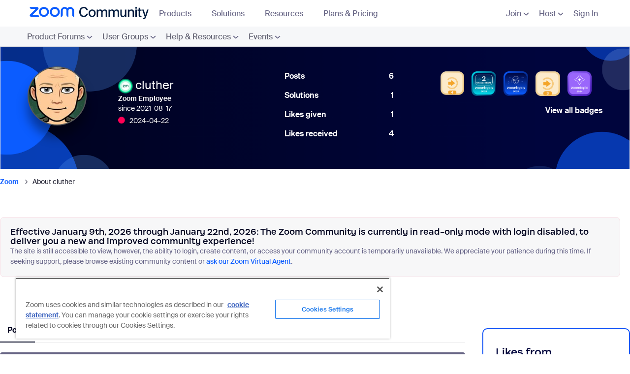

--- FILE ---
content_type: image/svg+xml
request_url: https://community.zoom.com/html/assets/nav_app_icon.svg
body_size: 859
content:
<svg width="28" height="29" viewBox="0 0 28 29" fill="none" xmlns="http://www.w3.org/2000/svg">
<path d="M28 15C28 16.4971 27.8796 17.9651 27.6497 19.3965C26.8886 24.1351 23.1351 27.8886 18.3965 28.6497C16.965 28.8796 15.497 29 14 29C12.503 29 11.035 28.8796 9.60355 28.6497C4.86494 27.8886 1.11135 24.1351 0.350273 19.3965C0.120366 17.9651 0 16.4971 0 15C0 13.5029 0.120366 12.0349 0.350273 10.6035C1.11135 5.86489 4.86494 2.11135 9.60355 1.35027C11.035 1.12036 12.503 1 14 1C15.497 1 16.965 1.12036 18.3965 1.35027C23.1351 2.11135 26.8886 5.86489 27.6497 10.6035C27.8796 12.0349 28 13.5029 28 15Z" fill="#0B5CFF"/>
<path d="M28 15C28 16.4971 27.8796 17.9651 27.6497 19.3965C26.8886 24.1351 23.1351 27.8886 18.3965 28.6497C16.965 28.8796 15.497 29 14 29C12.503 29 11.035 28.8796 9.60355 28.6497C4.86494 27.8886 1.11135 24.1351 0.350273 19.3965C0.120366 17.9651 0 16.4971 0 15C0 13.5029 0.120366 12.0349 0.350273 10.6035C1.11135 5.86489 4.86494 2.11135 9.60355 1.35027C11.035 1.12036 12.503 1 14 1C15.497 1 16.965 1.12036 18.3965 1.35027C23.1351 2.11135 26.8886 5.86489 27.6497 10.6035C27.8796 12.0349 28 13.5029 28 15Z" fill="url(#paint0_radial_4273_6649)"/>
<path d="M27.9999 15C27.9999 16.4971 27.8795 17.9651 27.6496 19.3965C26.8885 24.1351 23.135 27.8886 18.3964 28.6497C16.9649 28.8796 15.497 29 13.9999 29C12.5029 29 11.0349 28.8796 9.60349 28.6497C4.86484 27.8886 1.1113 24.1351 0.350223 19.3965C0.120316 17.965 0 16.4971 0 15C0 13.503 0.120316 12.0349 0.350223 10.6034C1.11135 5.86489 4.86489 2.11125 9.60349 1.35022C11.035 1.12032 12.5029 1 13.9999 1C15.497 1 16.965 1.12032 18.3964 1.35022C23.135 2.11125 26.8885 5.86489 27.6496 10.6034C27.8795 12.0349 27.9999 13.5029 27.9999 15Z" fill="url(#paint1_radial_4273_6649)"/>
<g clip-path="url(#clip0_4273_6649)">
<path d="M20.9999 12.5V10C20.9999 8.89543 20.1044 8 18.9999 8H16.4999C15.3953 8 14.4999 8.89543 14.4999 10V12.5C14.4999 13.6046 15.3953 14.5 16.4999 14.5H18.9999C20.1044 14.5 20.9999 13.6046 20.9999 12.5ZM13.5001 20V17.5C13.5001 16.3954 12.6047 15.5 11.5001 15.5H9.00012C7.89555 15.5 7.00012 16.3954 7.00012 17.5V20C7.00012 21.1046 7.89555 22 9.00012 22H11.5001C12.6047 22 13.5001 21.1046 13.5001 20ZM16.5 21.9999H19C20.1046 21.9999 21 21.1045 21 19.9999V17.4999C21 16.3953 20.1046 15.4999 19 15.4999H16.5C15.3954 15.4999 14.5 16.3953 14.5 17.4999V19.9999C14.5 21.1045 15.3954 21.9999 16.5 21.9999ZM9 14.5001H11.5C12.6046 14.5001 13.5 13.6047 13.5 12.5001V10.0001C13.5 8.89556 12.6046 8.00013 11.5 8.00013H9C7.89543 8.00013 7 8.89556 7 10.0001V12.5001C7 13.6047 7.89543 14.5001 9 14.5001Z" fill="white"/>
</g>
<defs>
<radialGradient id="paint0_radial_4273_6649" cx="0" cy="0" r="1" gradientUnits="userSpaceOnUse" gradientTransform="translate(14 13.3731) scale(18.8757 15.7759)">
<stop offset="0.82" stop-color="#0B5CFF" stop-opacity="0"/>
<stop offset="0.98" stop-color="#003CB3"/>
</radialGradient>
<radialGradient id="paint1_radial_4273_6649" cx="0" cy="0" r="1" gradientUnits="userSpaceOnUse" gradientTransform="translate(13.9999 16.6211) scale(18.8689 15.7702)">
<stop offset="0.8" stop-color="#0B5CFF" stop-opacity="0"/>
<stop offset="1" stop-color="#71A5F1"/>
</radialGradient>
<clipPath id="clip0_4273_6649">
<rect width="18" height="18" fill="white" transform="translate(5 6)"/>
</clipPath>
</defs>
</svg>
